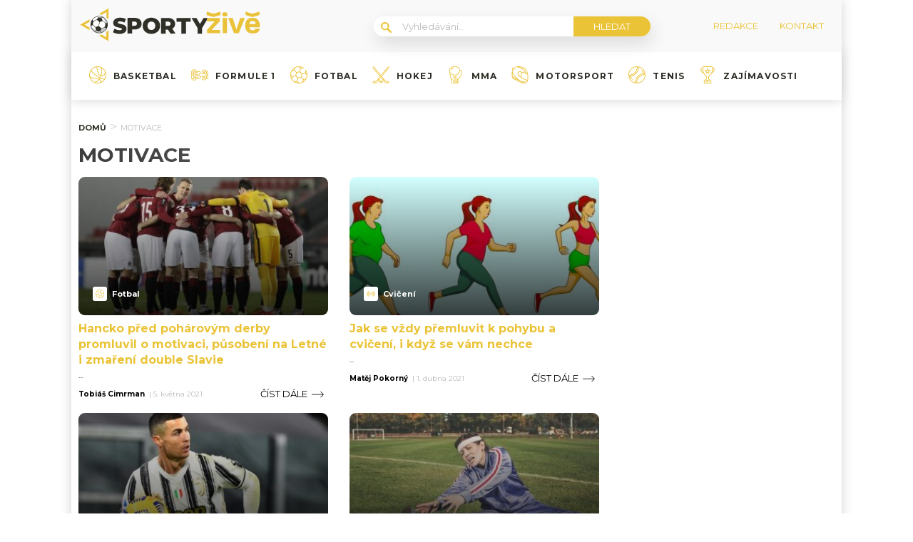

--- FILE ---
content_type: image/svg+xml
request_url: https://sportyzive.cz/wp-content/uploads/2022/02/cviceni.svg
body_size: 672
content:
<svg width="24" height="24" viewBox="0 0 24 24" fill="none" xmlns="http://www.w3.org/2000/svg">
<g clip-path="url(#clip0_9_28)">
<path d="M22.5938 9.65625H22.125V7.54688C22.125 6.51288 21.2836 5.67188 20.25 5.67188C19.8885 5.67188 19.5505 5.7746 19.2642 5.95258C19.0724 5.12109 18.3257 4.5 17.4375 4.5H17.437C16.4035 4.5 15.562 5.341 15.562 6.375V9.65625H8.43805V6.375C8.43805 5.341 7.5965 4.5 6.5625 4.5C5.67426 4.5 4.92755 5.12109 4.73584 5.95258C4.44946 5.7746 4.11145 5.67188 3.75 5.67188C2.71637 5.67188 1.875 6.51288 1.875 7.54688V9.65625H1.40625C0.630981 9.65625 0 10.2872 0 11.0625V12.9375C0 13.7128 0.630981 14.3438 1.40625 14.3438H1.875V16.4531C1.875 17.4871 2.71637 18.3281 3.75 18.3281C4.11145 18.3281 4.44946 18.2254 4.73584 18.0474C4.92755 18.8789 5.67426 19.5 6.5625 19.5H6.56305C7.5965 19.5 8.43805 18.659 8.43805 17.625V14.3438H15.562V17.625C15.562 18.659 16.4035 19.5 17.4375 19.5C18.3257 19.5 19.0724 18.8789 19.2642 18.0474C19.5505 18.2254 19.8885 18.3281 20.25 18.3281C21.2836 18.3281 22.125 17.4871 22.125 16.4531V14.3438H22.5938C23.369 14.3438 24 13.7128 24 12.9375V11.0625C24 10.2872 23.369 9.65625 22.5938 9.65625V9.65625ZM1.875 13.4062H1.40625C1.14789 13.4062 0.9375 13.1959 0.9375 12.9375V11.0625C0.9375 10.8041 1.14789 10.5938 1.40625 10.5938H1.875V13.4062ZM4.6875 16.4531C4.6875 16.7119 4.58258 16.9462 4.41284 17.116C4.2431 17.2857 4.00873 17.3906 3.75 17.3906C3.23291 17.3906 2.8125 16.9702 2.8125 16.4531V7.54688C2.8125 7.02979 3.23291 6.60938 3.75 6.60938C4.26709 6.60938 4.6875 7.02979 4.6875 7.54688V16.4531ZM7.50055 17.625C7.50055 18.1421 7.07959 18.5625 6.56305 18.5625H6.5625C6.04596 18.5625 5.625 18.1421 5.625 17.625V6.375C5.625 5.85791 6.04596 5.4375 6.56305 5.4375C7.07959 5.4375 7.50055 5.85791 7.50055 6.375V17.625ZM15.5592 11.5312H12.2812C12.0225 11.5312 11.8125 11.7413 11.8125 12C11.8125 12.2587 12.0225 12.4688 12.2812 12.4688H15.5592V13.4062H8.43567V10.5938H15.5592V11.5312ZM18.375 17.625C18.375 18.1421 17.954 18.5625 17.437 18.5625C16.9204 18.5625 16.4995 18.1421 16.4995 17.625V12.024C16.4991 12.0342 16.4982 12.0445 16.4967 12.0544V11.9456C16.4982 11.9555 16.4991 11.9658 16.4995 11.976V6.375C16.4995 5.85791 16.9204 5.4375 17.437 5.4375H17.4375C17.954 5.4375 18.375 5.85791 18.375 6.375V17.625ZM21.1875 16.4531C21.1875 16.9702 20.7671 17.3906 20.25 17.3906C19.7329 17.3906 19.3125 16.9702 19.3125 16.4531V7.54688C19.3125 7.02979 19.7329 6.60938 20.25 6.60938C20.7671 6.60938 21.1875 7.02979 21.1875 7.54688V16.4531ZM23.0625 12.9375C23.0625 13.1959 22.8521 13.4062 22.5938 13.4062H22.125V10.5938H22.5938C22.8521 10.5938 23.0625 10.8041 23.0625 11.0625V12.9375Z" fill="#EAC23A"/>
<path d="M10.4072 12.4688C10.1483 12.4688 9.93823 12.2589 9.93823 12C9.93823 11.7411 10.1479 11.5312 10.4068 11.5312H10.4072C10.6661 11.5312 10.8759 11.7411 10.8759 12C10.8759 12.2589 10.6661 12.4688 10.4072 12.4688Z" fill="#EAC23A"/>
</g>
<defs>
<clipPath id="clip0_9_28">
<rect width="24" height="24" fill="white"/>
</clipPath>
</defs>
</svg>


--- FILE ---
content_type: application/javascript; charset=utf-8
request_url: https://fundingchoicesmessages.google.com/f/AGSKWxXi9vVSHBlz1EUwqLwhzkE5Gboo5nPIYE3iQR2mG1gkLjwvMr3EE_cxDTTQK7dJjaD2a-_gk5_AY5yyMwJiPG7QMGEohxuUsXlobI8ikifIjXeTQpVu4qHecr3J1GvSgyjDtD8SCVrLGQhdWLWgk3lHvxIkviE2VMK6MIyNZcpXCOlpRm8f1eyzLZdu/_/js/ads-?module=ads//us-ads./affiliates/banner/advalue_
body_size: -1286
content:
window['d2dd8717-8b0b-4529-a9d3-b86e1c38f661'] = true;

--- FILE ---
content_type: image/svg+xml
request_url: https://sportyzive.cz/wp-content/uploads/2022/02/motivace.svg
body_size: 1516
content:
<svg width="24" height="24" viewBox="0 0 24 24" fill="none" xmlns="http://www.w3.org/2000/svg">
<g clip-path="url(#clip0_9_40)">
<path d="M22.4739 7.87126C21.7451 6.86639 20.3428 5.51927 19.6429 4.92011C15.7582 1.76547 11.4301 1.61935 6.90963 3.71925C4.45997 4.11119 2.74016 5.34781 1.79469 7.39714C-0.30493 9.82778 -0.728713 12.3428 1.4188 14.8172C2.48769 16.738 4.26855 17.0573 6.31892 16.1502C7.15809 17.6941 8.69785 18.5528 11.3495 17.9761C12.0156 18.8199 13.2228 18.9332 13.9624 18.9432L16.2078 21.4339C16.3509 21.5928 16.5547 21.6834 16.7685 21.6834H18.3499C18.8369 21.6834 19.1977 21.2279 19.0842 20.7529L18.8792 19.8958C22.6643 19.1001 24.6849 15.7065 23.0077 13.7368C24.5566 11.8656 24.2268 9.59862 22.4739 7.87126V7.87126ZM21.4066 13.2248C21.0268 13.5623 21.0817 14.1745 21.5207 14.437C23.1359 15.4026 21.1344 18.206 17.8812 18.5233C17.4251 18.5678 17.114 19.0053 17.2203 19.4502L17.3932 20.1735H17.1043L14.8582 17.682C14.7149 17.5231 14.5112 17.4325 14.2975 17.4325C13.6922 17.4325 12.6362 17.438 12.4431 16.8644C12.3153 16.4849 11.9135 16.2714 11.5274 16.3774C9.94415 16.813 8.44746 16.8897 7.65651 15.4515C8.85081 14.6557 9.3607 13.4567 8.93192 12.3406C8.7824 11.9514 8.34578 11.757 7.95649 11.9066C7.56729 12.0562 7.373 12.4929 7.52252 12.882C7.77328 13.5349 6.98158 14.1168 6.48934 14.3866C6.38049 14.4462 4.73423 15.3968 3.80872 15.0638C3.37942 14.9094 2.82013 14.149 2.60607 13.8812C1.61408 12.763 1.21271 11.6018 1.75662 10.2223C2.27839 11.5408 3.46218 12.33 4.8286 12.33C5.24549 12.33 5.5835 11.9921 5.5835 11.5751C5.5835 11.1582 5.24549 10.8202 4.8286 10.8202C3.3606 10.8202 2.70185 9.27298 3.13733 8.09245C3.86798 6.45889 5.19317 5.51384 7.1863 5.20452C7.89916 5.2224 8.08544 5.57994 8.36102 5.97518C8.59802 6.3156 9.06813 6.40274 9.4119 6.16339C9.75406 5.92517 9.83832 5.45468 9.6001 5.11256C9.47507 4.93304 9.33423 4.70506 9.0954 4.46311C10.9143 3.84282 12.6275 3.67518 14.2455 3.96318C13.2288 4.99254 12.7991 6.38816 12.996 8.07679C13.0409 8.46122 13.3671 8.74431 13.7449 8.74431C14.1984 8.74431 14.5479 8.34964 14.4957 7.90188C14.3106 6.31527 14.7963 5.21858 16.0198 4.47642C16.8474 4.81249 17.6489 5.2793 18.4261 5.87662C18.3358 6.35145 18.0901 6.67153 17.6565 6.8914C17.2846 7.07994 17.1361 7.53425 17.3246 7.90608C17.5141 8.27981 17.9692 8.42569 18.3393 8.238C18.9354 7.93571 19.3756 7.49744 19.6486 6.9432C20.2152 7.49872 20.7685 8.12854 21.3092 8.83324C21.4569 9.02593 22.5166 9.88841 22.4886 11.1829C22.473 11.9035 22.0988 12.6095 21.4066 13.2248V13.2248Z" fill="#EAC23A"/>
<path d="M16.9208 13.1192C17.5044 11.546 17.2702 9.77778 15.8136 9.00485C15.4452 8.80938 14.9883 8.9496 14.7929 9.3179C14.5975 9.6862 14.7376 10.1432 15.1059 10.3386C15.8219 10.7185 15.792 11.7126 15.5389 12.4948C13.8904 12.0114 12.4288 12.4634 11.768 13.6837C11.5695 14.0503 11.7058 14.5084 12.0725 14.7069C12.4391 14.9053 12.8972 14.7692 13.0957 14.4025C13.9115 12.8955 17.4943 14.5737 17.2297 16.0607C17.1476 16.5218 17.5016 16.948 17.9738 16.948C18.3328 16.948 18.651 16.691 18.7161 16.3253C18.9468 15.0291 18.0905 13.8578 16.9208 13.1192V13.1192Z" fill="#EAC23A"/>
<path d="M12.5034 10.8088C12.883 10.6364 13.0509 10.1889 12.8786 9.80931C12.7062 9.42969 12.2588 9.26168 11.8791 9.43408C11.5631 9.57761 11.1775 9.28466 10.9035 8.88012C11.2858 8.34523 11.4059 7.71847 11.21 7.10063C11.0839 6.70318 10.6597 6.48331 10.2622 6.60919C9.86478 6.73526 9.64477 7.15956 9.77079 7.55697C9.92149 8.03218 9.17065 8.42681 9.08459 8.47021C8.43098 8.79987 7.74219 8.76967 7.56299 8.52244C7.31831 8.18486 6.84631 8.10965 6.50872 8.35424C6.17114 8.59897 6.09589 9.07093 6.34057 9.40851C7.07938 10.4278 8.59848 10.3913 9.73007 9.83503C10.4161 10.7721 11.4728 11.2767 12.5034 10.8088V10.8088Z" fill="#EAC23A"/>
<path d="M20.2693 10.2914L19.0748 10.5238C18.6655 10.6035 18.3983 10.9998 18.478 11.409C18.5578 11.8195 18.9552 12.0853 19.3632 12.0058L20.5577 11.7734C20.967 11.6938 21.2342 11.2975 21.1545 10.8882C21.0749 10.479 20.6784 10.2116 20.2693 10.2914Z" fill="#EAC23A"/>
</g>
<defs>
<clipPath id="clip0_9_40">
<rect width="24" height="24" fill="white"/>
</clipPath>
</defs>
</svg>
